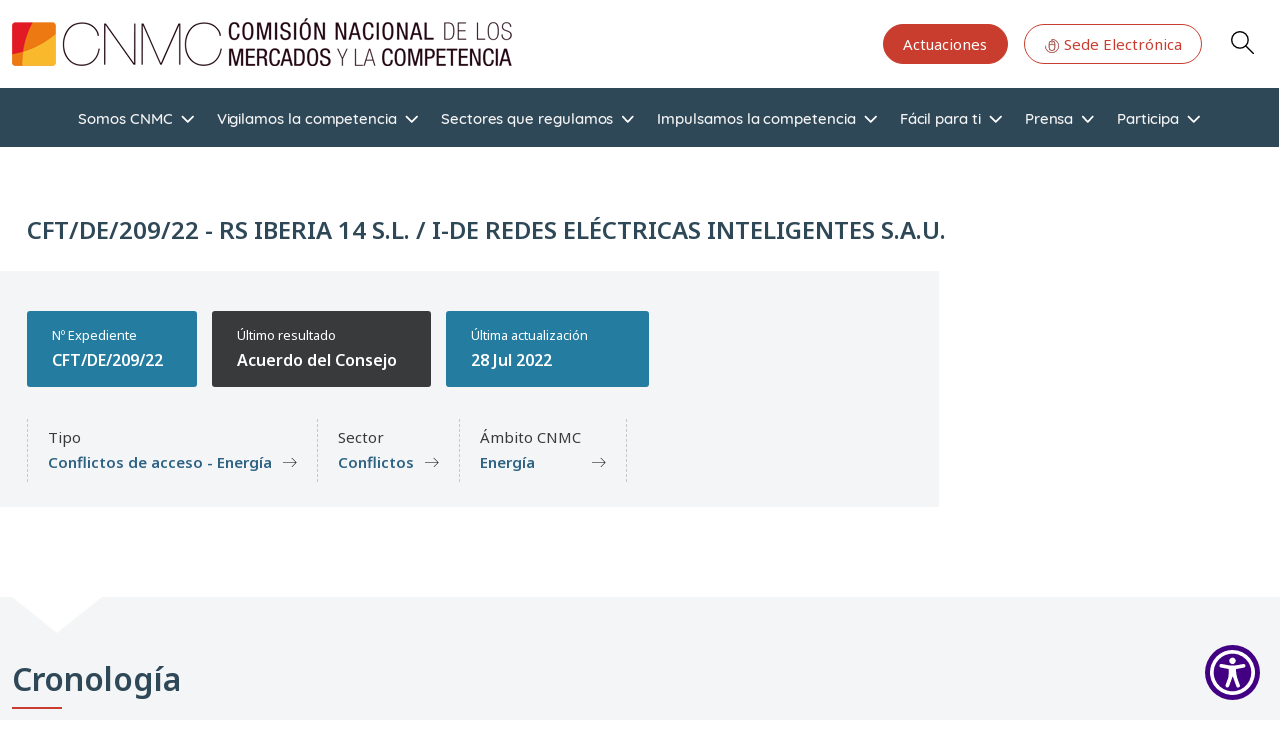

--- FILE ---
content_type: text/html; charset=UTF-8
request_url: https://www.cnmc.es/index.php/en/node/396408
body_size: 15814
content:
<!DOCTYPE html>
<html  lang="en" dir="ltr" prefix="og: https://ogp.me/ns#">
  <head>
    <meta charset="utf-8" />
<link rel="canonical" href="https://www.cnmc.es/index.php/expedientes/cftde20922" />
<meta property="og:url" content="https://www.cnmc.es/index.php/expedientes/cftde20922" />
<meta property="og:title" content="RS IBERIA 14 S.L. / I-DE REDES ELÉCTRICAS INTELIGENTES S.A.U." />
<meta name="Generator" content="Drupal 10 (https://www.drupal.org)" />
<meta name="MobileOptimized" content="width" />
<meta name="HandheldFriendly" content="true" />
<meta name="viewport" content="width=device-width, initial-scale=1, shrink-to-fit=no" />
<meta http-equiv="x-ua-compatible" content="ie=edge" />
<link rel="icon" href="/themes/custom/cnmc_barrio_bs/favicon.ico" type="image/vnd.microsoft.icon" />
<link rel="alternate" hreflang="es" href="https://www.cnmc.es/index.php/expedientes/cftde20922" />

    <title>CFT/DE/209/22 - RS IBERIA 14 S.L. / I-DE REDES ELÉCTRICAS INTELIGENTES S.A.U. | CNMC</title>
    <link rel="stylesheet" media="all" href="/core/assets/vendor/jquery.ui/themes/base/core.css?t8zmb1" />
<link rel="stylesheet" media="all" href="/core/assets/vendor/jquery.ui/themes/base/controlgroup.css?t8zmb1" />
<link rel="stylesheet" media="all" href="/core/assets/vendor/jquery.ui/themes/base/checkboxradio.css?t8zmb1" />
<link rel="stylesheet" media="all" href="/core/assets/vendor/jquery.ui/themes/base/resizable.css?t8zmb1" />
<link rel="stylesheet" media="all" href="/core/assets/vendor/jquery.ui/themes/base/button.css?t8zmb1" />
<link rel="stylesheet" media="all" href="/core/assets/vendor/jquery.ui/themes/base/dialog.css?t8zmb1" />
<link rel="stylesheet" media="all" href="/core/misc/components/progress.module.css?t8zmb1" />
<link rel="stylesheet" media="all" href="/core/misc/components/ajax-progress.module.css?t8zmb1" />
<link rel="stylesheet" media="all" href="/core/modules/system/css/components/align.module.css?t8zmb1" />
<link rel="stylesheet" media="all" href="/core/modules/system/css/components/fieldgroup.module.css?t8zmb1" />
<link rel="stylesheet" media="all" href="/core/modules/system/css/components/container-inline.module.css?t8zmb1" />
<link rel="stylesheet" media="all" href="/core/modules/system/css/components/clearfix.module.css?t8zmb1" />
<link rel="stylesheet" media="all" href="/core/modules/system/css/components/details.module.css?t8zmb1" />
<link rel="stylesheet" media="all" href="/core/modules/system/css/components/hidden.module.css?t8zmb1" />
<link rel="stylesheet" media="all" href="/core/modules/system/css/components/item-list.module.css?t8zmb1" />
<link rel="stylesheet" media="all" href="/core/modules/system/css/components/js.module.css?t8zmb1" />
<link rel="stylesheet" media="all" href="/core/modules/system/css/components/nowrap.module.css?t8zmb1" />
<link rel="stylesheet" media="all" href="/core/modules/system/css/components/position-container.module.css?t8zmb1" />
<link rel="stylesheet" media="all" href="/core/modules/system/css/components/reset-appearance.module.css?t8zmb1" />
<link rel="stylesheet" media="all" href="/core/modules/system/css/components/resize.module.css?t8zmb1" />
<link rel="stylesheet" media="all" href="/core/modules/system/css/components/system-status-counter.css?t8zmb1" />
<link rel="stylesheet" media="all" href="/core/modules/system/css/components/system-status-report-counters.css?t8zmb1" />
<link rel="stylesheet" media="all" href="/core/modules/system/css/components/system-status-report-general-info.css?t8zmb1" />
<link rel="stylesheet" media="all" href="/core/modules/system/css/components/tablesort.module.css?t8zmb1" />
<link rel="stylesheet" media="all" href="/libraries/cookiesjsr/dist/cookiesjsr.min.css?t8zmb1" />
<link rel="stylesheet" media="all" href="/core/modules/ckeditor5/css/ckeditor5.dialog.fix.css?t8zmb1" />
<link rel="stylesheet" media="all" href="/core/assets/vendor/jquery.ui/themes/base/theme.css?t8zmb1" />
<link rel="stylesheet" media="all" href="/modules/contrib/colorbox/styles/default/colorbox_style.css?t8zmb1" />
<link rel="stylesheet" media="all" href="/modules/contrib/we_megamenu/assets/includes/bootstrap/css/bootstrap.min.css?t8zmb1" />
<link rel="stylesheet" media="all" href="/modules/contrib/we_megamenu/assets/css/we_megamenu_backend.css?t8zmb1" />
<link rel="stylesheet" media="all" href="/themes/contrib/bootstrap_barrio/css/components/variables.css?t8zmb1" />
<link rel="stylesheet" media="all" href="/themes/contrib/bootstrap_barrio/css/components/user.css?t8zmb1" />
<link rel="stylesheet" media="all" href="/themes/contrib/bootstrap_barrio/css/components/progress.css?t8zmb1" />
<link rel="stylesheet" media="all" href="/themes/contrib/bootstrap_barrio/css/components/bootstrap-icons.css?t8zmb1" />
<link rel="stylesheet" media="all" href="//use.fontawesome.com/releases/v5.13.0/css/all.css" />
<link rel="stylesheet" media="all" href="/themes/contrib/bootstrap_barrio/css/components/affix.css?t8zmb1" />
<link rel="stylesheet" media="all" href="/themes/contrib/bootstrap_barrio/css/components/book.css?t8zmb1" />
<link rel="stylesheet" media="all" href="/themes/contrib/bootstrap_barrio/css/components/contextual.css?t8zmb1" />
<link rel="stylesheet" media="all" href="/themes/contrib/bootstrap_barrio/css/components/feed-icon.css?t8zmb1" />
<link rel="stylesheet" media="all" href="/themes/contrib/bootstrap_barrio/css/components/field.css?t8zmb1" />
<link rel="stylesheet" media="all" href="/themes/contrib/bootstrap_barrio/css/components/header.css?t8zmb1" />
<link rel="stylesheet" media="all" href="/themes/contrib/bootstrap_barrio/css/components/help.css?t8zmb1" />
<link rel="stylesheet" media="all" href="/themes/contrib/bootstrap_barrio/css/components/icons.css?t8zmb1" />
<link rel="stylesheet" media="all" href="/themes/contrib/bootstrap_barrio/css/components/image-button.css?t8zmb1" />
<link rel="stylesheet" media="all" href="/themes/contrib/bootstrap_barrio/css/components/item-list.css?t8zmb1" />
<link rel="stylesheet" media="all" href="/themes/contrib/bootstrap_barrio/css/components/list-group.css?t8zmb1" />
<link rel="stylesheet" media="all" href="/themes/contrib/bootstrap_barrio/css/components/media.css?t8zmb1" />
<link rel="stylesheet" media="all" href="/themes/contrib/bootstrap_barrio/css/components/page.css?t8zmb1" />
<link rel="stylesheet" media="all" href="/themes/contrib/bootstrap_barrio/css/components/search-form.css?t8zmb1" />
<link rel="stylesheet" media="all" href="/themes/contrib/bootstrap_barrio/css/components/shortcut.css?t8zmb1" />
<link rel="stylesheet" media="all" href="/themes/contrib/bootstrap_barrio/css/components/sidebar.css?t8zmb1" />
<link rel="stylesheet" media="all" href="/themes/contrib/bootstrap_barrio/css/components/site-footer.css?t8zmb1" />
<link rel="stylesheet" media="all" href="/themes/contrib/bootstrap_barrio/css/components/skip-link.css?t8zmb1" />
<link rel="stylesheet" media="all" href="/themes/contrib/bootstrap_barrio/css/components/table.css?t8zmb1" />
<link rel="stylesheet" media="all" href="/themes/contrib/bootstrap_barrio/css/components/tabledrag.css?t8zmb1" />
<link rel="stylesheet" media="all" href="/themes/contrib/bootstrap_barrio/css/components/tableselect.css?t8zmb1" />
<link rel="stylesheet" media="all" href="/themes/contrib/bootstrap_barrio/css/components/tablesort-indicator.css?t8zmb1" />
<link rel="stylesheet" media="all" href="/themes/contrib/bootstrap_barrio/css/components/ui.widget.css?t8zmb1" />
<link rel="stylesheet" media="all" href="/themes/contrib/bootstrap_barrio/css/components/tabs.css?t8zmb1" />
<link rel="stylesheet" media="all" href="/themes/contrib/bootstrap_barrio/css/components/toolbar.css?t8zmb1" />
<link rel="stylesheet" media="all" href="/themes/contrib/bootstrap_barrio/css/components/vertical-tabs.css?t8zmb1" />
<link rel="stylesheet" media="all" href="/themes/contrib/bootstrap_barrio/css/components/views.css?t8zmb1" />
<link rel="stylesheet" media="all" href="/themes/contrib/bootstrap_barrio/css/components/webform.css?t8zmb1" />
<link rel="stylesheet" media="all" href="/themes/contrib/bootstrap_barrio/css/components/ui-dialog.css?t8zmb1" />
<link rel="stylesheet" media="all" href="/themes/contrib/bootstrap_barrio/css/colors/messages/messages-white.css?t8zmb1" />
<link rel="stylesheet" media="all" href="/libraries/bootstrap/css/bootstrap.min.css?t8zmb1" />
<link rel="stylesheet" media="all" href="/themes/custom/cnmc_barrio_bs/css/styles.css?t8zmb1" />
<link rel="stylesheet" media="all" href="/themes/custom/cnmc_barrio_bs/css/no-sass.css?t8zmb1" />
<link rel="stylesheet" media="all" href="/themes/custom/cnmc_barrio_bs/css/buscador-facetado.css?t8zmb1" />
<link rel="stylesheet" media="all" href="/themes/custom/cnmc_barrio_bs/css/easychart.css?t8zmb1" />
<link rel="stylesheet" media="print" href="/themes/contrib/bootstrap_barrio/css/print.css?t8zmb1" />

    <script type="application/json" data-drupal-selector="drupal-settings-json">{"path":{"baseUrl":"\/index.php\/","pathPrefix":"en\/","currentPath":"node\/396408","currentPathIsAdmin":false,"isFront":false,"currentLanguage":"en"},"pluralDelimiter":"\u0003","suppressDeprecationErrors":true,"ajaxPageState":{"libraries":"[base64]","theme":"cnmc_barrio_bs","theme_token":null},"ajaxTrustedUrl":[],"colorbox":{"transition":"fade","speed":200,"opacity":0.85,"slideshow":true,"slideshowAuto":true,"slideshowSpeed":5500,"slideshowStart":"start slideshow","slideshowStop":"stop slideshow","current":"{current} de {total}","previous":"\u00ab Anterior","next":"Siguiente \u00bb","close":"Cerrar","overlayClose":true,"returnFocus":true,"maxWidth":"98%","maxHeight":"98%","initialWidth":"300","initialHeight":"250","fixed":true,"scrolling":true,"mobiledetect":true,"mobiledevicewidth":"480px"},"cookies":{"cookiesjsr":{"config":{"cookie":{"name":"cookiesjsr","expires":31536000000,"domain":"","sameSite":"Lax","secure":false},"library":{"libBasePath":"\/libraries\/cookiesjsr\/dist","libPath":"\/libraries\/cookiesjsr\/dist\/cookiesjsr.min.js","scrollLimit":1},"callback":{"method":"post","url":"\/en\/cookies\/consent\/callback.json","headers":[]},"interface":{"openSettingsHash":"#editCookieSettings","showDenyAll":true,"denyAllOnLayerClose":false,"settingsAsLink":false,"availableLangs":["es","en","ca","eu","gl","va"],"defaultLang":"es","groupConsent":true,"cookieDocs":true}},"services":{"functional":{"id":"functional","services":[{"key":"functional","type":"functional","name":"Required functional","info":{"value":"Fallback","format":"full_html"},"uri":"","needConsent":false}],"weight":1},"tracking":{"id":"tracking","services":[{"key":"analytics","type":"tracking","name":"Google Analytics","info":null,"uri":"","needConsent":true}],"weight":10},"preferencias_o_personalizacion":{"id":"preferencias_o_personalizacion","services":[{"key":"preferencias_y_personalizacion","type":"preferencias_o_personalizacion","name":"Preferencias y Personalizaci\u00f3n","info":null,"uri":"","needConsent":true}],"weight":8}},"translation":{"_core":{"default_config_hash":"X8VxTkyAAEb9q-EhYz30-BkJ9Ftv5-u1H7BXLXHQe1o"},"langcode":"es","bannerText":"En cumplimiento de lo dispuesto en la Ley 34\/2002 de servicios de la sociedad de la informaci\u00f3n y de comercio electr\u00f3nico (LSSI), junto con el Reglamento General de Protecci\u00f3n de Datos (RGPD) y la Ley Org\u00e1nica 3\/2018, de Protecci\u00f3n de Datos (nueva LOPD), le informamos de que este sitio web utiliza cookies o tecnolog\u00edas similares que almacenan y recuperan informaci\u00f3n cuando usted navega. En general, estas tecnolog\u00edas pueden servir para finalidades muy diversas, como, por ejemplo, reconocerle como usuario, obtener informaci\u00f3n sobre sus h\u00e1bitos de navegaci\u00f3n, o personalizar la forma en que se muestra el contenido, para lo que recabamos su consentimiento.","privacyPolicy":"","privacyUri":"","imprint":"","imprintUri":"","cookieDocs":"Pol\u00edtica de cookies ","cookieDocsUri":"\/en\/node\/411406","officialWebsite":"Ver sitio oficial","denyAll":"Denegar todo","alwaysActive":"Siempre activo","settings":"Configurar cookies","acceptAll":"Aceptar todo","requiredCookies":"Cookies Requerido","cookieSettings":"Configurar cookies","close":"Cerrar","readMore":"Leer m\u00e1s","allowed":"permitido","denied":"rechazado","settingsAllServices":"Configuraci\u00f3n de los servicios","saveSettings":"Guardar","default_langcode":"en","disclaimerText":"All cookie information is subject to change by the service providers. We update this information regularly.","disclaimerTextPosition":"above","processorDetailsLabel":"Processor Company Details","processorLabel":"Company","processorWebsiteUrlLabel":"Company Website","processorPrivacyPolicyUrlLabel":"Company Privacy Policy","processorCookiePolicyUrlLabel":"Company Cookie Policy","processorContactLabel":"Data Protection Contact Details","placeholderAcceptAllText":"Accept All Cookies","functional":{"title":"Functional","details":"Son aquellas que permiten al usuario la navegaci\u00f3n a trav\u00e9s de nuestra p\u00e1gina web y la utilizaci\u00f3n de las diferentes opciones o servicios que en ella existen, incluyendo aquellas utilizadas para permitir la gesti\u00f3n y operativa de la p\u00e1gina web y habilitar sus funciones y servicios, como, por ejemplo, controlar el tr\u00e1fico y la comunicaci\u00f3n de datos, identificar la sesi\u00f3n, acceder a partes de acceso restringido, etc. Son de uso imprescindible y no es posible desactivarlas"},"tracking":{"title":"An\u00e1lisis","details":"Son aquellas que, tratadas por nosotros o por terceros, nos permiten cuantificar el n\u00famero de usuarios y as\u00ed realizar la medici\u00f3n y an\u00e1lisis estad\u00edstico de la utilizaci\u00f3n que hacen los usuarios de nuestra web. Para ello se analiza su navegaci\u00f3n en nuestra p\u00e1gina web con el fin de mejorar la informaci\u00f3n y servicio que le ofrecemos."},"preferencias_o_personalizacion":{"title":"Preferencias o Personalizaci\u00f3n","details":"Son aquellas que permiten recordar informaci\u00f3n para que usted acceda al servicio con determinadas caracter\u00edsticas que pueden diferenciar su experiencia de la de otros usuarios, como, por ejemplo, el idioma, el n\u00famero de resultados a mostrar cuando realiza una b\u00fasqueda, el aspecto o contenido del servicio en funci\u00f3n del tipo de navegador que usted utiliza o de la de la regi\u00f3n desde la que accede al servicio, etc."}}},"cookiesTexts":{"_core":{"default_config_hash":"X8VxTkyAAEb9q-EhYz30-BkJ9Ftv5-u1H7BXLXHQe1o"},"langcode":"es","bannerText":"En cumplimiento de lo dispuesto en la Ley 34\/2002 de servicios de la sociedad de la informaci\u00f3n y de comercio electr\u00f3nico (LSSI), junto con el Reglamento General de Protecci\u00f3n de Datos (RGPD) y la Ley Org\u00e1nica 3\/2018, de Protecci\u00f3n de Datos (nueva LOPD), le informamos de que este sitio web utiliza cookies o tecnolog\u00edas similares que almacenan y recuperan informaci\u00f3n cuando usted navega. En general, estas tecnolog\u00edas pueden servir para finalidades muy diversas, como, por ejemplo, reconocerle como usuario, obtener informaci\u00f3n sobre sus h\u00e1bitos de navegaci\u00f3n, o personalizar la forma en que se muestra el contenido, para lo que recabamos su consentimiento.","privacyPolicy":"","privacyUri":"","imprint":"","imprintUri":"","cookieDocs":"Pol\u00edtica de cookies ","cookieDocsUri":"\/node\/411406","officialWebsite":"Ver sitio oficial","denyAll":"Denegar todo","alwaysActive":"Siempre activo","settings":"Configurar cookies","acceptAll":"Aceptar todo","requiredCookies":"Cookies Requerido","cookieSettings":"Configurar cookies","close":"Cerrar","readMore":"Leer m\u00e1s","allowed":"permitido","denied":"rechazado","settingsAllServices":"Configuraci\u00f3n de los servicios","saveSettings":"Guardar","default_langcode":"en","disclaimerText":"All cookie information is subject to change by the service providers. We update this information regularly.","disclaimerTextPosition":"above","processorDetailsLabel":"Processor Company Details","processorLabel":"Company","processorWebsiteUrlLabel":"Company Website","processorPrivacyPolicyUrlLabel":"Company Privacy Policy","processorCookiePolicyUrlLabel":"Company Cookie Policy","processorContactLabel":"Data Protection Contact Details","placeholderAcceptAllText":"Accept All Cookies"},"services":{"analytics":{"uuid":"ed14e60f-efbb-4f75-aa6a-24f054b35fd4","langcode":"es","status":true,"dependencies":{"enforced":{"module":["cookies_ga"]}},"_core":{"default_config_hash":"Fdu-IybhD4riPFpw-uG0NSNbnPUdNfZSb1Jv-Q5FJok"},"id":"analytics","label":"Google Analytics","group":"tracking","info":null,"consentRequired":true,"purpose":"","processor":"","processorContact":"","processorUrl":"","processorPrivacyPolicyUrl":"","processorCookiePolicyUrl":"","placeholderMainText":"This content is blocked because google analytics cookies have not been accepted.","placeholderAcceptText":"Only accept google analytics cookies"},"functional":{"uuid":"db81bf4b-c1d2-4db3-933d-ca2ebf9cde74","langcode":"es","status":true,"dependencies":[],"id":"functional","label":"Required functional","group":"functional","info":{"value":"Fallback","format":"full_html"},"consentRequired":false,"purpose":"","processor":"","processorContact":"","processorUrl":"","processorPrivacyPolicyUrl":"","processorCookiePolicyUrl":"","placeholderMainText":"This content is blocked because required functional cookies have not been accepted.","placeholderAcceptText":"Only accept required functional cookies"},"preferencias_y_personalizacion":{"uuid":"e7b1bd99-3243-4f2e-9339-ee578b19b8ed","langcode":"es","status":true,"dependencies":[],"id":"preferencias_y_personalizacion","label":"Preferencias y Personalizaci\u00f3n","group":"preferencias_o_personalizacion","info":null,"consentRequired":true,"purpose":"","processor":"","processorContact":"","processorUrl":"","processorPrivacyPolicyUrl":"","processorCookiePolicyUrl":"","placeholderMainText":"This content is blocked because preferencias y personalizaci\u00f3n cookies have not been accepted.","placeholderAcceptText":"Only accept preferencias y personalizaci\u00f3n cookies"}},"groups":{"analisis":{"uuid":"6a101ea3-1d1e-4afa-9fb3-ded8fe883c3e","langcode":"es","status":true,"dependencies":[],"id":"analisis","label":"An\u00e1lisis","weight":3,"title":"An\u00e1lisis","details":"Son aquellas que, tratadas por nosotros o por terceros, nos permiten cuantificar el n\u00famero de usuarios y as\u00ed realizar la medici\u00f3n y an\u00e1lisis estad\u00edstico de la utilizaci\u00f3n que hacen los usuarios de nuestra web. Para ello se analiza su navegaci\u00f3n en nuestra p\u00e1gina web con el fin de mejorar la informaci\u00f3n y servicio que le ofrecemos."},"functional":{"uuid":"a53cc5ed-31d8-49ef-9c77-220183b9769f","langcode":"es","status":true,"dependencies":[],"id":"functional","label":"Functional","weight":1,"title":"Functional","details":"Son aquellas que permiten al usuario la navegaci\u00f3n a trav\u00e9s de nuestra p\u00e1gina web y la utilizaci\u00f3n de las diferentes opciones o servicios que en ella existen, incluyendo aquellas utilizadas para permitir la gesti\u00f3n y operativa de la p\u00e1gina web y habilitar sus funciones y servicios, como, por ejemplo, controlar el tr\u00e1fico y la comunicaci\u00f3n de datos, identificar la sesi\u00f3n, acceder a partes de acceso restringido, etc. Son de uso imprescindible y no es posible desactivarlas"},"performance":{"uuid":"dc40f4d4-691e-4dc1-98dc-2015f6fea010","langcode":"es","status":true,"dependencies":[],"_core":{"default_config_hash":"Jv3uIJviBj7D282Qu1ZpEQwuOEb3lCcDvx-XVHeOJpw"},"id":"performance","label":"Performance","weight":30,"title":"Performance Cookies","details":"Performance cookies collect aggregated information about how our website is used. The purpose of this is to improve its attractiveness, content and functionality. These cookies help us to determine whether, how often and for how long particular sub-pages of our website are accessed and which content users are particularly interested in. Search terms, country, region and (where applicable) the city from which the website is accessed are also recorded, as is the proportion of mobile devices that are used to access the website. We use this information to compile statistical reports that help us tailor the content of our website to your needs and optimize our offer."},"preferencias_o_personalizacion":{"uuid":"3c70f9f9-2b71-4249-8603-76291781c8d5","langcode":"es","status":true,"dependencies":[],"id":"preferencias_o_personalizacion","label":"Preferencias o Personalizaci\u00f3n","weight":8,"title":"Preferencias o Personalizaci\u00f3n","details":"Son aquellas que permiten recordar informaci\u00f3n para que usted acceda al servicio con determinadas caracter\u00edsticas que pueden diferenciar su experiencia de la de otros usuarios, como, por ejemplo, el idioma, el n\u00famero de resultados a mostrar cuando realiza una b\u00fasqueda, el aspecto o contenido del servicio en funci\u00f3n del tipo de navegador que usted utiliza o de la de la regi\u00f3n desde la que accede al servicio, etc."},"social":{"uuid":"a9a33e95-f6ce-4bcb-b87a-4b5aa51670c8","langcode":"es","status":true,"dependencies":[],"_core":{"default_config_hash":"vog2tbqqQHjVkue0anA0RwlzvOTPNTvP7_JjJxRMVAQ"},"id":"social","label":"Social Plugins","weight":20,"title":"Social Plugins","details":"Comments managers facilitate the filing of comments and fight against spam."},"tracking":{"uuid":"ba66b3e6-8ebb-4249-bf91-18f99f131862","langcode":"es","status":true,"dependencies":[],"_core":{"default_config_hash":"_gYDe3qoEc6L5uYR6zhu5V-3ARLlyis9gl1diq7Tnf4"},"id":"tracking","label":"Tracking","weight":10,"title":"An\u00e1lisis","details":"Son aquellas que, tratadas por nosotros o por terceros, nos permiten cuantificar el n\u00famero de usuarios y as\u00ed realizar la medici\u00f3n y an\u00e1lisis estad\u00edstico de la utilizaci\u00f3n que hacen los usuarios de nuestra web. Para ello se analiza su navegaci\u00f3n en nuestra p\u00e1gina web con el fin de mejorar la informaci\u00f3n y servicio que le ofrecemos."},"video":{"uuid":"df9bec17-4be4-43d3-a587-214bc6f05171","langcode":"es","status":true,"dependencies":[],"_core":{"default_config_hash":"w1WnCmP2Xfgx24xbx5u9T27XLF_ZFw5R0MlO-eDDPpQ"},"id":"video","label":"Videos","weight":40,"title":"Video","details":"Video sharing services help to add rich media on the site and increase its visibility."}}},"user":{"uid":0,"permissionsHash":"da6bcc111679d988c821b452c1c7b1bf54242b323f344d09bbce7124f627e205"}}</script>
<script src="/sites/default/files/languages/en_1q_Q4YMvbl7tKKAPGS89JFhnWBTBpu0X-_9IO0CgTFQ.js?t8zmb1"></script>
<script src="/core/misc/drupalSettingsLoader.js?v=10.6.1"></script>
<script src="/core/misc/drupal.js?v=10.6.1"></script>
<script src="/core/misc/drupal.init.js?v=10.6.1"></script>
<script src="/core/misc/debounce.js?v=10.6.1"></script>
<script src="/core/misc/announce.js?v=10.6.1"></script>
<script src="/core/misc/message.js?v=10.6.1"></script>
<script src="/themes/contrib/bootstrap_barrio/js/messages.js?t8zmb1"></script>
<script src="/modules/contrib/cookies/js/cookiesjsr.conf.js?v=10.6.1" defer></script>
<script src="/libraries/cookiesjsr/dist/cookiesjsr-preloader.min.js?v=10.6.1" defer></script>

  </head>
  <body class="layout-no-sidebars page-node-396408 path-node page-node-type-expediente">
  <!-- Google tag (gtag.js) -->
  <script async src="https://www.googletagmanager.com/gtag/js?id=G-GJ0T3SEQ50"></script>
  <script>
    window.dataLayer = window.dataLayer || [];
    function gtag(){dataLayer.push(arguments);}
    gtag('js', new Date());

    gtag('config', 'G-GJ0T3SEQ50');
  </script>
<a href="#main-content" class="visually-hidden focusable skip-link">
      Skip to main content
    </a>
    
      <div class="dialog-off-canvas-main-canvas" data-off-canvas-main-canvas>
    <div id="page-wrapper">
  <div id="page">
    <header id="header" class="header sticky-top bg-white" role="banner" aria-label="Site header">
      <nav class="navbar navbar-dark flex-nowrap flex-md-wrap py-3 mb-0 border-0 z-10 bg-white" id="navbar-top">
      <div class="container-xxl">
        
    
  <nav aria-label="Navegación principal">
    <a href="/" class="p-0 m-0 big-logo">
      <img src="/sites/default/files/CNMC_Logotipo.png" alt="Home" class="logo-clip">
    </a>
  </nav>

    

        
	<section class="secondary-menu navbar p-0 mb-0 rounded-pill flex-nowrap">
		<nav
	role="navigation" aria-labelledby="block-actuaciones-menu"  id="block-actuaciones" class="d-lg-block menu--actuaciones">
						
	
				
							<ul class="clearfix nav">
																	<li class="ms-3">
												<a href="/index.php/en/node/408184" class="btn   btn-primary--inverted "
						>
														Actuaciones
						</a>
											</li>
														<li class="ms-3">
												<a href="https://sede.cnmc.gob.es/" class="btn    btn-primary"
						target="_blank">
															<svg id="icon-at" xmlns="http://www.w3.org/2000/svg" xmlns:xlink="http://www.w3.org/1999/xlink" width="16" height="16" viewbox="0 0 32 32" style="fill: currentColor">
									<defs>
										<clipPath id="clip-path">
											<rect id="Rectángulo_338" data-name="Rectángulo 338" width="28" height="28" fill="currenColor" stroke="currentColor" stroke-width="0.3"/>
										</clipPath>
									</defs>
									<rect id="Rectángulo_335" data-name="Rectángulo 335" width="32" height="32" fill="none"/>
									<g id="Grupo_26478" data-name="Grupo 26478" transform="translate(2 2)" clip-path="url(#clip-path)">
										<path id="Trazado_18724" data-name="Trazado 18724" d="M51.213,23.6a.577.577,0,0,0-.577.577v1.6a.577.577,0,1,0,1.154,0v-1.6a.577.577,0,0,0-.577-.577" transform="translate(-37.213 -17.261)" stroke="#000" stroke-width="0.3"/>
										<path id="Trazado_18725" data-name="Trazado 18725" d="M13.846,0a.577.577,0,0,0-.577.577V3.457a5.771,5.771,0,0,0-5.7,5.763V17.5a5.773,5.773,0,0,0,5.766,5.766h1.023A5.773,5.773,0,0,0,20.124,17.5V9.22a5.771,5.771,0,0,0-5.7-5.763V1.168A12.693,12.693,0,1,1,1.154,13.847a.577.577,0,1,0-1.154,0A13.846,13.846,0,1,0,13.846,0m.512,22.109H13.335A4.618,4.618,0,0,1,8.723,17.5V11.87H18.97V17.5a4.617,4.617,0,0,1-4.612,4.612M18.97,9.22v1.5H8.723V9.22a4.618,4.618,0,0,1,4.613-4.612h1.023A4.617,4.617,0,0,1,18.97,9.22" transform="translate(0.154 0.153)" stroke="#000" stroke-width="0.3"/>
									</g>
								</svg>
														Sede Electrónica
						</a>
											</li>
				

			</ul>
			



	</nav>

<div id="block-cnmc-barrio-bs-searchbutton" class="block-content-basic block block-block-content block-block-contente5199080-79fa-46a8-a031-78fdf2877d8a">
  
    
      <div class="content">
      
            <div class="clearfix text-formatted field field--name-body field--type-text-with-summary field--label-hidden field__item"><p><a class="button js-form-submit form-submit btn-default btn glyphicon glyphicon-search btn-primary btn-primary--inverted" href="/buscador" aria-label="Search" id="edit-submit" data-drupal-selector="edit-submit" name="op" role="Search" type="submit" value="Search">Search</a></p></div>
      
    </div>
  </div>

		<a class="main-menu-toogle d-block js-btn-main-menu p-1 m-0 bg-white d-block d-lg-none">
      <span class="icon-bar"></span>
			<span class="icon-bar"></span>
			<span class="icon-bar"></span>
			<span class="icon-bar"></span>
		</a>
	</section>

              </div>
    </nav>
          <nav class="navbar navbar-dark navbar-expand-sm" id="navbar-main">
          <div id="block-cnmc-barrio-bs-bloquebuscadorfacetado-front" class="block-content-basic block block-block-content block-block-content006b7fa5-8fb4-4648-a980-cc04c4cb3f65">
  
    
      <div class="content">
      
            <div class="clearfix text-formatted field field--name-body field--type-text-with-summary field--label-hidden field__item"><div class="bg-gray-100 border-t border-b border-gray-200 p-6"><div class="container-xxl max-w-6xl mx-auto"><div class="search-form-container"><form class="flex flex-col sm:flex-row space-y-4 sm:space-y-0 sm:space-x-4 items-center" action="/buscador" method="get"><div class="search-input-wrapper flex-grow w-full sm:w-auto"><label class="sr-only" for="search-input">Introduzca su búsqueda</label> <input class="w-full p-3 h-full border border-gray-300 rounded-lg shadow-sm focus:ring-yellow-500 focus:border-yellow-500 transition duration-150" type="text" id="search-input" name="cadena" value placeholder="Introduzca su búsqueda"></div><div class="search-buttons flex space-x-2 flex-shrink-0 items-center w-full sm:w-auto justify-end"><button class="submit-button flex-shrink-0 h-full bg-yellow-500 text-white font-semibold rounded-lg shadow-md hover:bg-yellow-600 focus:outline-none focus:ring-4 focus:ring-yellow-500/50 transition duration-150 whitespace-nowrap" type="submit" value="Aplicar">
                                                                                                                                                                                                                                                                                                                                                                                                                                                                                                                                                                Buscar
                                                                                                                                                                                                                                                                                                                                                                                                                                                                                                                                                            </button> <a class="btn btn-primary" href="/buscador" id="advanced-search-toggle" role="button">Buscador avanzado&nbsp;</a></div></form><div class="contextual-region block-content-basic block block-block-content" id="block-cnmc-barrio-bs-searchbutton-2"><div class="content"><div class="clearfix text-formatted field field--name-body field--type-text-with-summary field--label-hidden field__item"><p><a class="loading-spinner button js-form-submit form-submit btn-default glyphicon btn-primary--inverted" href="/buscador" aria-label="Search" id="edit-submit2" data-drupal-selector="edit-submit2" name="op2" role="Search2" type="submit2" value="Search2" data-once="drupal-ajax cnmcSearchToggle">●</a></p></div></div></div></div></div></div></div>
      
    </div>
  </div>


      </nav>
        <div class="main-menu d-flex justify-content-lg-around bg-primary show justify-content-center align-items-center py-2 py-lg-0 z-0">
      
    
	<div class="language-switcher-language-url d-lg-none">


		

  <div class="dropdown">
    <a class="dropdown-toggle btn-link d-flex" href="#" role="button" data-bs-toggle="dropdown" aria-expanded="false">
      EN
      <svg id="icon-arrow-down-line" xmlns="http://www.w3.org/2000/svg" width="20" fill="currentColor" class="icon-open" viewbox="0 0 960 560">
        <path d="m480 344.18-211.13-212.29c-15.756-15.859-41.3-15.859-57.054 0-15.754 15.857-15.754 41.57 0 57.431l237.63 238.94c8.395 8.451 19.562 12.254 30.553 11.698 10.993 0.556 22.159-3.247 30.555-11.698l237.63-238.94c15.756-15.86 15.756-41.571 0-57.431s-41.299-15.859-57.051 0l-211.14 212.29z"/>
      </svg>
      <svg id="icon-close-small" xmlns="http://www.w3.org/2000/svg" width="20" fill="currentColor" class="icon-close" viewbox="0 0 16 16">
        <path d="M4.646 4.646a.5.5 0 0 1 .708 0L8 7.293l2.646-2.647a.5.5 0 0 1 .708.708L8.707 8l2.647 2.646a.5.5 0 0 1-.708.708L8 8.707l-2.646 2.647a.5.5 0 0 1-.708-.708L7.293 8 4.646 5.354a.5.5 0 0 1 0-.708z"/>
      </svg>
    </a>
    <ul class="dropdown-menu m-0 border-0 rounded-0 p-0 w-100"><li hreflang="es" data-drupal-link-system-path="node/396408" class="es nav-link"><a href="/index.php/expedientes/cftde20922" class="language-link" id="ES" hreflang="es" data-drupal-link-system-path="node/396408">ES</a></li><li hreflang="en" data-drupal-link-system-path="node/396408" class="en nav-link is-active" aria-current="page"><a href="/index.php/en/node/396408" class="language-link is-active" id="EN" hreflang="en" data-drupal-link-system-path="node/396408" aria-current="page">EN</a></li><li hreflang="ca" data-drupal-link-system-path="node/396408" class="ca nav-link"><a href="/index.php/ca/node/396408" class="language-link" id="CA" hreflang="ca" data-drupal-link-system-path="node/396408">CA</a></li><li hreflang="eu" data-drupal-link-system-path="node/396408" class="eu nav-link"><a href="/index.php/eu/node/396408" class="language-link" id="EU" hreflang="eu" data-drupal-link-system-path="node/396408">EU</a></li><li hreflang="gl" data-drupal-link-system-path="node/396408" class="gl nav-link"><a href="/index.php/gl/node/396408" class="language-link" id="GL" hreflang="gl" data-drupal-link-system-path="node/396408">GL</a></li><li hreflang="va" data-drupal-link-system-path="node/396408" class="va nav-link"><a href="/index.php/va/node/396408" class="language-link" id="Valencian" hreflang="va" data-drupal-link-system-path="node/396408">Valencian</a></li></ul>
  </div>



	</div>



	<div class="region-we-mega-menu">
		<nav  class="nw-main navbar navbar-default navbar-we-mega-menu mobile-collapse hover-action" data-menu-name="nw-main" data-block-theme="cnmc_barrio_bs" data-style="Default" data-animation="None" data-delay="" data-duration="" data-autoarrow="" data-alwayshowsubmenu="" data-action="hover" data-mobile-collapse="0">
	  <div class="container-fluid">
	    <ul  class="we-mega-menu-ul nav nav-tabs">
  <li  class="we-mega-menu-li dropdown-menu" data-level="0" data-element-type="we-mega-menu-li" description="" data-id="44676d67-4a29-44b8-92b8-4062d4527594" data-submenu="1" data-hide-sub-when-collapse="" data-group="0" data-class="" data-icon="" data-caption="" data-alignsub="" data-target="">
      <a href='#' data-drupal-link-system-path="<front>" class="we-megamenu-nolink">
      Somos CNMC</a>
    <div  class="we-mega-menu-submenu" data-element-type="we-mega-menu-submenu" data-submenu-width="" data-class="" style="width: px">
  <div class="we-mega-menu-submenu-inner">
    <div  class="we-mega-menu-row" data-element-type="we-mega-menu-row" data-custom-row="1">
  <div  class="we-mega-menu-col span12" data-element-type="we-mega-menu-col" data-width="12" data-block="somoscnmcsubmenublock" data-blocktitle="0" data-hidewhencollapse="" data-class="">
    <div class="type-of-block"><div class="block-inner"><div id="block-somoscnmcsubmenublock" class="block-content-basic block block-block-content block-block-content55ec8965-4486-4fe5-9298-879289352349">
  
    
      <div class="content">
      
            <div class="clearfix text-formatted field field--name-body field--type-text-with-summary field--label-hidden field__item"><div class="submenu-block-wrapper submenu-block-cnmc-wrapper"><div class="col-md-3"><div class="submenu-wrapper-block1 submenu-wrapper-block1-cnmc"><div class="submenu-wrapper-block1-top"><h2>Somos CNMC</h2><p>La CNMC promueve y defiende el buen funcionamiento de todos los mercados en interés de los consumidores y de las empresas.</p></div><div class="submenu-wrapper-block1-bottom"><div class="submenu-wrapper-block1-bottom-inner"><div class="submenu-wrapper-block1-bottom-element"><div class="d-block megamenuh3custom"><a href="/siempre-al-dia/agenda">Agenda CNMC</a></div><p><a href="/siempre-al-dia/agenda"><img alt="flecha" src="/themes/custom/cnmc_barrio_bs/img/icon-forward.svg"></a></p></div><div class="submenu-wrapper-block1-bottom-element"><div class="d-block megamenuh3custom"><a href="/somos-cnmc/sobre-nosotros/trabaja-con-nosotros">Consulta las ofertas de empleo</a></div><p><a href="/somos-cnmc/sobre-nosotros/trabaja-con-nosotros"><img alt="flecha" src="/themes/custom/cnmc_barrio_bs/img/icon-forward.svg"></a></p></div><div class="submenu-wrapper-block1-bottom-element"><div class="d-block megamenuh3custom"><a href="/somos-cnmc/sobre-nosotros/formacion">Fórmate con nosotros</a></div><p><img alt="flecha" src="/themes/custom/cnmc_barrio_bs/img/icon-forward.svg"></p></div></div></div></div></div><div class="col-md-3"><div class="submenu-wrapper-block2 submenu-wrapper-block2-cnmc"><div class="d-block megamenuh3custom">Sobre nosotros</div><p><a href="/somos-cnmc/sobre-nosotros/que-es-la-cnmc">¿Qué hacemos?</a></p><p><a href="/somos-cnmc/sobre-nosotros/organigrama">Organigrama</a></p><p><a href="/somos-cnmc/sobre-nosotros/trabaja-con-nosotros">Trabaja con nosotros</a></p><p><a href="/somos-cnmc/sobre-nosotros/formacion">Formación</a></p><p><a href="/somos-cnmc/sobre-nosotros/plan-estrategico-y-de-actuacion">Plan estratégico y de actuación</a></p><p><a href="/somos-cnmc/sobre-nosotros/normativa">Normativa</a></p><p><a href="/somos-cnmc/sobre-nosotros/colaboracion-nacional">Colaboración nacional</a></p><p><a href="/somos-cnmc/sobre-nosotros/memorias">Memorias</a></p><p><a href="/somos-cnmc/sobre-nosotros/politica-ambiental">Política ambiental</a></p><p><a href="/somos-cnmc/sobre-nosotros/actividad-internacional">Actividad internacional</a></p></div></div><div class="col-md-3"><div class="submenu-wrapper-block2 submenu-wrapper-block3-cnmc"><div class="d-block megamenuh3custom">Transparencia</div><p><a href="/somos-cnmc/transparencia/informacion-institucional-organizativa-y-de-planificacion">Información institucional, organizativa y de planificación</a></p><p><a href="/somos-cnmc/transparencia/informacion-con-repercusion-economica-o-presupuestaria">Información económica y presupuestaria</a></p><p><a href="/somos-cnmc/transparencia/actividad-de-la-cnmc">Actividad de la CNMC</a></p><p><a href="/somos-cnmc/transparencia/derecho-informacion-publica">Acceso a la información pública</a></p><p><a href="https://rgi.cnmc.es/" target="_blank">Registro de Grupos de Interés</a></p><p><a href="/somos-cnmc/transparencia/actuaciones">Actuaciones de la CNMC</a></p><p><a href="/somos-cnmc/transparencia/altos-cargos-personal-directivo-cnmc-nw">Altos cargos y personal directivo</a></p><p><a href="/somos-cnmc/transparencia/proteccion-de-datos">Protección de datos</a></p></div></div><div class="col-md-3"><div class="submenu-wrapper-block3 submenu-wrapper-block4-cnmc"><div class="d-block megamenuh3custom">Actividad internacional</div><p><br><img alt data-entity-type="file" data-entity-uuid="8429de2a-e8b3-436d-b8d2-84c4f99d6d62" height="278" src="/sites/default/files/editor_contenidos/Imagenes/51%20Somos%20CNMC%20-%20Menu%20-%20Actividad%20internacional.jpg" width="268" loading="lazy"> <a class="btn btn-primary" style="font-size:0.85rem!important;" href="/somos-cnmc/sobre-nosotros/actividad-internacional">Consulta nuestra agenda internacional</a></p></div></div></div></div>
      
    </div>
  </div>
</div></div>

</div>

</div>

  </div>
</div>
</li><li  class="we-mega-menu-li dropdown-menu" data-level="0" data-element-type="we-mega-menu-li" description="" data-id="f3225a44-fd75-434d-9208-2c6acc341598" data-submenu="1" data-hide-sub-when-collapse="" data-group="0" data-class="" data-icon="" data-caption="" data-alignsub="" data-target="">
      <a href='#' data-drupal-link-system-path="<front>" class="we-megamenu-nolink">
      Vigilamos la competencia</a>
    <div  class="we-mega-menu-submenu" data-element-type="we-mega-menu-submenu" data-submenu-width="" data-class="" style="width: px">
  <div class="we-mega-menu-submenu-inner">
    <div  class="we-mega-menu-row" data-element-type="we-mega-menu-row" data-custom-row="1">
  <div  class="we-mega-menu-col span12" data-element-type="we-mega-menu-col" data-width="12" data-block="vigilamoslacompetenciasubmenublock" data-blocktitle="0" data-hidewhencollapse="" data-class="">
    <div class="type-of-block"><div class="block-inner"><div id="block-vigilamoslacompetenciasubmenublock" class="block-content-basic block block-block-content block-block-content2d0487cc-566f-4bfb-8588-b018016d1c62">
  
    
      <div class="content">
      
            <div class="clearfix text-formatted field field--name-body field--type-text-with-summary field--label-hidden field__item"><div class="submenu-block-wrapper submenu-block-vigilamos-competencia-wrapper"><div class="col-md-4"><div class="submenu-wrapper-block1"><div class="submenu-wrapper-block1-top"><h2>Vigilamos la competencia</h2><p>Observamos y analizamos la actividad del mercado para detectar y prevenir prácticas anticompetitivas que puedan dañar la competencia y afectar a los consumidores.</p></div><div class="submenu-wrapper-block1-bottom"><div class="submenu-wrapper-block1-bottom-inner"><div class="submenu-wrapper-block1-bottom-element"><div class="d-block megamenuh3custom"><a href="https://edi.cnmc.es/buzones-anonimos/sica" target="_blank">Colaboración ciudadana anónima</a></div><p><a href="https://edi.cnmc.es/buzones-anonimos/sica" target="blank">Informar anonimamente sobre<img alt="Icono flecha" src="/themes/custom/cnmc_barrio_bs/img/icon-forward.svg">infracciones de competencia</a></p></div><div class="submenu-wrapper-block1-bottom-element"><div class="d-block megamenuh3custom"><a href="https://sede.cnmc.gob.es/tramites/competencia/denuncia-de-conducta-prohibida" target="blank">Denuncia</a></div><p><a href="https://sede.cnmc.gob.es/tramites/competencia/denuncia-de-conducta-prohibida" target="blank">Presentar denuncia formal sobre<img alt="Icono flecha" src="/themes/custom/cnmc_barrio_bs/img/icon-forward.svg">infracciones de competencia</a></p></div><div class="submenu-wrapper-block1-bottom-element"><div class="d-block megamenuh3custom"><a href="https://sede.cnmc.gob.es/tramites/competencia/remision-de-indicios-de-posibles-conductas-anticompetitivas-en-procedimientos" target="_blank">Órganos de contratación</a></div></div></div></div></div></div><div class="col-md-4"><div class="submenu-wrapper-block2"><div class="d-block megamenuh3custom">Secciones</div><p><a href="/vigilamos-la-competencia/lucha-contra-los-carteles">Lucha contra los cárteles</a></p><p><a href="/vigilamos-la-competencia/abuso-de-posicion-dominante">Abuso de posición dominante</a></p><p><a href="/vigilamos-la-competencia/actos-desleales">Falseamiento por actos desleales</a></p><p><a href="/vigilamos-la-competencia/fusiones-y-adquisiciones">Fusiones y adquisiciones</a></p><p><a href="/vigilamos-la-competencia/vigilancias-de-resoluciones-y-acuerdos">Vigilancias de resoluciones y acuerdos</a></p><p><a href="/vigilamos-la-competencia/compliance(cumplimiento-normativo-en-empresas)">Cumplimiento normativo en empresas (Compliance)</a></p><p><a href="/vigilamos-la-competencia/unidad-de-inteligencia-economica">Unidad de Inteligencia Económica</a></p></div></div><div class="col-md-4"><div class="submenu-wrapper-block3"><div class="d-block megamenuh3custom">Programa de clemencia</div><p><strong>Colabora con la detección de cárteles</strong> o avanzar en la investigación de los ya detectados</p><p><img alt data-entity-type="file" data-entity-uuid="eab18abf-c619-4ee8-8e0c-2a221b887340" height="323" src="/sites/default/files/editor_contenidos/Imagenes/10%20Vigilamos%20la%20competencia%20-%20Menu%20-%20Programa%20de%20Clemencia.jpg" width="312" loading="lazy"><a class="btn btn-primary" href="/vigilamos-la-competencia/lucha-contra-los-carteles/programa-de-clemencia">Ver beneficios y forma de informar</a></p></div></div></div></div>
      
    </div>
  </div>
</div></div>

</div>

</div>

  </div>
</div>
</li><li  class="we-mega-menu-li dropdown-menu" data-level="0" data-element-type="we-mega-menu-li" description="" data-id="cd065eb0-ee7c-4c07-bece-55b56921a5f8" data-submenu="1" data-hide-sub-when-collapse="" data-group="0" data-class="" data-icon="" data-caption="" data-alignsub="" data-target="">
      <a href='#' data-drupal-link-system-path="<front>" class="we-megamenu-nolink">
      Sectores que regulamos</a>
    <div  class="we-mega-menu-submenu" data-element-type="we-mega-menu-submenu" data-submenu-width="" data-class="" style="width: px">
  <div class="we-mega-menu-submenu-inner">
    <div  class="we-mega-menu-row" data-element-type="we-mega-menu-row" data-custom-row="1">
  <div  class="we-mega-menu-col span12" data-element-type="we-mega-menu-col" data-width="12" data-block="sectoresqueregulamossubmenublock" data-blocktitle="0" data-hidewhencollapse="" data-class="">
    <div class="type-of-block"><div class="block-inner"><div id="block-sectoresqueregulamossubmenublock" class="block-content-basic block block-block-content block-block-contentcfe2af91-9f8b-489b-ad89-099970b2404d">
  
    
      <div class="content">
      
            <div class="clearfix text-formatted field field--name-body field--type-text-with-summary field--label-hidden field__item"><div class="submenu-block-wrapper submenu-block-sectores-regulamos-wrapper"><div class="col-md-4"><div class="submenu-wrapper-block1"><div class="submenu-wrapper-block1-top"><h2>Sectores que regulamos</h2><p>Establecemos normas para garantizar una competencia efectiva entre empresas de distintos sectores económicos, con especial atención a la protección del consumidor.</p></div><div class="submenu-wrapper-block1-bottom"><div class="submenu-wrapper-block1-bottom-inner"><div class="submenu-wrapper-block1-bottom-element"><div class="d-block megamenuh3custom"><a href="#">Colabora con nosotros</a></div><p><a href="#">Informa o denuncia una irregularidad <img alt="Icono flecha" src="/themes/custom/cnmc_barrio_bs/img/icon-forward.svg"> que creas que perjudica la competencia</a></p></div><div class="submenu-wrapper-block1-bottom-element"><div class="d-block megamenuh3custom"><a href="/facil-para-ti/beneficios-de-la-competencia">Fácil para ti</a></div><p><a href="/facil-para-ti/beneficios-de-la-competencia">Beneficios de la competencia</a><img alt="Icono flecha" src="/themes/custom/cnmc_barrio_bs/img/icon-forward.svg"></p></div></div></div></div></div><div class="col-md-4"><div class="submenu-wrapper-block2"><div class="d-block megamenuh3custom">Secciones</div><p><a href="/sectores-que-regulamos/aeroportuario">Aeroportuario</a> <a href="/sectores-que-regulamos/audiovisual">Audiovisual</a><a href="/sectores-que-regulamos/energia">Energía</a> <a href="/sectores-que-regulamos/ferroviario">Ferroviario</a> <a href="/sectores-que-regulamos/medios-de-comunicacion-emfa">Medios de Comunicación</a> <a href="/sectores-que-regulamos/postal">Postal</a> <a href="/servicios-digitales-dsa">Servicios Digitales</a> <a href="/sectores-que-regulamos/telecomunicaciones">Telecomunicaciones</a></p></div></div><div class="col-md-4"><div class="submenu-wrapper-block3"><div class="d-block megamenuh3custom">Test velocidad conexión</div><p><iframe style="border-radius:12px;border-width:0;" src="https://calidadtelecos.cnmc.gob.es/test-embed?orientation=vertical&amp;size=sm&amp;theme=light" width="280" height="380" allow="fullscreen" title="Test de velocidad CNMC">
                </iframe></p></div></div></div></div>
      
    </div>
  </div>
</div></div>

</div>

</div>

  </div>
</div>
</li><li  class="we-mega-menu-li dropdown-menu" data-level="0" data-element-type="we-mega-menu-li" description="" data-id="092e448f-e0ae-42e3-8e30-97ddbf4091ad" data-submenu="1" data-hide-sub-when-collapse="" data-group="0" data-class="" data-icon="" data-caption="" data-alignsub="" data-target="">
      <a href='#' data-drupal-link-system-path="<front>" class="we-megamenu-nolink">
      Impulsamos la competencia</a>
    <div  class="we-mega-menu-submenu" data-element-type="we-mega-menu-submenu" data-submenu-width="" data-class="" style="width: px">
  <div class="we-mega-menu-submenu-inner">
    <div  class="we-mega-menu-row" data-element-type="we-mega-menu-row" data-custom-row="1">
  <div  class="we-mega-menu-col span12" data-element-type="we-mega-menu-col" data-width="12" data-block="ayudamosaregularsubmenublock" data-blocktitle="0" data-hidewhencollapse="" data-class="">
    <div class="type-of-block"><div class="block-inner"><div id="block-ayudamosaregularsubmenublock" class="block-content-basic block block-block-content block-block-content9662a5d5-a41f-4c5b-be8e-24e63d6e23ce">
  
    
      <div class="content">
      
            <div class="clearfix text-formatted field field--name-body field--type-text-with-summary field--label-hidden field__item"><div class="submenu-block-wrapper submenu-block-ayudamos-regular-wrapper"><div class="col-md-4"><div class="submenu-wrapper-block1"><div class="submenu-wrapper-block1-top"><h2>Impulsamos la competencia</h2><p>Ofrecemos asesoramiento y apoyo para ayudar a mantener el equilibrio en el mercado al crear la normativa o redactar pliegos públicos.</p></div><div class="submenu-wrapper-block1-bottom"><div class="submenu-wrapper-block1-bottom-inner"><div class="submenu-wrapper-block1-bottom-element"><div class="d-block megamenuh3custom" style="margin-bottom:-.5rem !important;"><a href="https://anuariocompetencia.cnmc.es/s/anuario/page/home" target="_blank">Anuario de los Mercados y la Competencia</a></div><p>&nbsp;</p></div><div class="submenu-wrapper-block1-bottom-element"><div class="d-block megamenuh3custom"><a href="https://edi.cnmc.es/buzones-anonimos/SICA" target="_blank">Colabora con nosotros</a></div><p><a href="https://edi.cnmc.es/buzones-anonimos/SICA" target="_blank">Informa o denuncia si crees que una <img alt="Icono flecha" src="/themes/custom/cnmc_barrio_bs/img/icon-forward.svg"> norma limita indebidamente la competencia</a></p></div><div class="submenu-wrapper-block1-bottom-element"><div class="d-block megamenuh3custom"><a href="/facil-para-ti/beneficios-de-la-competencia">Fácil para ti</a></div><p><a href="/facil-para-ti/beneficios-de-la-competencia">Beneficios de la competencia</a><img alt="Icono flecha" src="/themes/custom/cnmc_barrio_bs/img/icon-forward.svg"></p></div></div></div></div></div><div class="col-md-4"><div class="submenu-wrapper-block2"><div class="d-block megamenuh3custom">Secciones</div><p><a href="/impulsamos-la-competencia/mejoramos-la-regulacion">Mejoramos la regulación</a></p><p><a href="/impulsamos-la-competencia/contratacion-publica">Contratación pública</a></p><p><a href="/impulsamos-la-competencia/ayudas-publicas">Ayudas públicas</a></p><p><a href="/impulsamos-la-competencia/unidad-de-mercado">Unidad de mercado</a></p><p><a href="/impulsamos-la-competencia/estudios-y-evaluacion-expost">Estudios y evaluación expost</a></p><p><a href="/impulsamos-la-competencia/municipios-y-competencia">Municipios y competencia</a></p><p><a href="/impulsamos-la-competencia/guias-nw">Guías</a></p></div></div><div class="col-md-4"><div class="submenu-wrapper-block3"><div class="d-block megamenuh3custom">Consultas públicas</div><p>Participa en las consultas públicas que realizamos</p><p><img alt data-entity-type="file" height="323" src="/sites/default/files/editor_contenidos/Imagenes/Imagenes%20Menu/barca_remeros.jpeg" width="513" loading="lazy"> <a class="btn btn-primary" href="/participa/consultas-publicas?field_taxonomia_target_id_1=6">Quiero participar</a></p></div></div></div></div>
      
    </div>
  </div>
</div></div>

</div>

</div>

  </div>
</div>
</li><li  class="we-mega-menu-li dropdown-menu" data-level="0" data-element-type="we-mega-menu-li" description="" data-id="91e87fc3-25d5-4454-ab23-a355099eefbc" data-submenu="1" data-hide-sub-when-collapse="" data-group="0" data-class="" data-icon="" data-caption="" data-alignsub="" data-target="">
      <a href='#' data-drupal-link-system-path="<front>" class="we-megamenu-nolink">
      Fácil para ti</a>
    <div  class="we-mega-menu-submenu" data-element-type="we-mega-menu-submenu" data-submenu-width="" data-class="" style="width: px">
  <div class="we-mega-menu-submenu-inner">
    <div  class="we-mega-menu-row" data-element-type="we-mega-menu-row" data-custom-row="1">
  <div  class="we-mega-menu-col span12" data-element-type="we-mega-menu-col" data-width="12" data-block="facilparatisubmenublock" data-blocktitle="0" data-hidewhencollapse="" data-class="">
    <div class="type-of-block"><div class="block-inner"><div id="block-facilparatisubmenublock" class="block-content-basic block block-block-content block-block-content0049f456-9005-4635-9be5-9afe157cf8c6">
  
    
      <div class="content">
      
            <div class="clearfix text-formatted field field--name-body field--type-text-with-summary field--label-hidden field__item"><div class="submenu-block-wrapper submenu-block-facil-parati-wrapper"><div class="col-md-4"><div class="submenu-wrapper-block1"><div class="submenu-wrapper-block1-top"><h2>Fácil para ti</h2><p>Nos esforzamos para conseguir que las empresas jueguen limpio e imponemos sanciones a las que se salten las reglas.</p><p>Te damos las herramientas para que puedas elegir mejor, y canales para informar si ves alguna mala práctica.</p></div><div class="submenu-wrapper-block1-bottom"><div class="submenu-wrapper-block1-bottom-inner"><div class="submenu-wrapper-block1-bottom-element"><div class="d-block megamenuh3custom"><a href="/biblioteca-y-centro-de-documentacion-0">Biblioteca y Centro de documentación</a></div></div><div class="submenu-wrapper-block1-bottom-element"><div class="d-block megamenuh3custom"><a href="/participa/consultas-publicas">Consultas públicas</a></div><p>Participa en las consultas públicas abiertas</p></div></div></div></div></div><div class="col-md-4"><div class="submenu-wrapper-block2"><div class="d-block megamenuh3custom">Secciones</div><p><a href="/facil-para-ti/beneficios-de-la-competencia">Beneficios de la competencia</a> <a href="/facil-para-ti/que-hace-la-cnmc-para-consumidores">Qué hace la CNMC para consumidores</a> <a href="/facil-para-ti/como-colaborar-con-la-cnmc">Cómo colaborar con la CNMC</a><a href="/facil-para-ti/logros-conseguidos">Logros conseguidos</a> <a href="/facil-para-ti/herramientas-utiles">Herramientas útiles</a></p></div></div><div class="col-md-4"><div class="submenu-wrapper-block3"><div class="d-block megamenuh3custom">Ahorra en tu factura</div><p>El comparador de ofertas de energía te permite consultar las ofertas de gas natural y las ofertas de electricidad</p><p><img alt data-entity-type="file" data-entity-uuid="2efe818e-0b18-4068-986a-855d45c38d0b" height="323" src="/sites/default/files/editor_contenidos/Imagenes/40%20Facil%20para%20ti%20-%20Menu%20-%20Ahorra%20en%20tu%20factura.jpg" width="312" loading="lazy"> <a class="btn btn-primary" href="https://comparador.cnmc.gob.es/">¡Descúbrela!</a></p></div></div></div></div>
      
    </div>
  </div>
</div></div>

</div>

</div>

  </div>
</div>
</li><li  class="we-mega-menu-li dropdown-menu" data-level="0" data-element-type="we-mega-menu-li" description="" data-id="b8152912-3e9a-48e5-a72c-854fe05978a0" data-submenu="1" data-hide-sub-when-collapse="" data-group="0" data-class="" data-icon="" data-caption="" data-alignsub="" data-target="">
      <a href='#' data-drupal-link-system-path="<front>" class="we-megamenu-nolink">
      Prensa</a>
    <div  class="we-mega-menu-submenu" data-element-type="we-mega-menu-submenu" data-submenu-width="" data-class="" style="width: px">
  <div class="we-mega-menu-submenu-inner">
    <div  class="we-mega-menu-row" data-element-type="we-mega-menu-row" data-custom-row="1">
  <div  class="we-mega-menu-col span12" data-element-type="we-mega-menu-col" data-width="12" data-block="siemprealdiasubmenublock" data-blocktitle="0" data-hidewhencollapse="" data-class="">
    <div class="type-of-block"><div class="block-inner"><div id="block-siemprealdiasubmenublock" class="block-content-basic block block-block-content block-block-contente9abc22f-2853-4c7a-8842-77c25bb148cd">
  
    
      <div class="content">
      
            <div class="clearfix text-formatted field field--name-body field--type-text-with-summary field--label-hidden field__item"><div class="submenu-block-wrapper submenu-block-siempre-aldia-wrapper"><div class="col-md-4"><div class="submenu-wrapper-block1"><div class="submenu-wrapper-block1-top"><h2>Prensa</h2><p>Si no quieres perderte nada, síguenos o suscríbete a nuestros contenidos.</p></div><div class="submenu-wrapper-block1-bottom"><div class="submenu-wrapper-block1-bottom-inner"><div class="submenu-wrapper-block1-bottom-element"><div class="d-block megamenuh3custom"><a href="/somos-cnmc/transparencia/actuaciones">Sesiones del Consejo</a></div><p><a href="/somos-cnmc/transparencia/actuaciones/sesiones-de-consejo">Sigue todas nuestras decisiones</a> <img alt="Icono flecha" src="/themes/custom/cnmc_barrio_bs/img/icon-forward.svg"></p></div><div class="submenu-wrapper-block1-bottom-element"><div class="d-block megamenuh3custom"><a href="/biblioteca-y-centro-de-documentacion-0">Biblioteca y Centro de documentación</a></div></div></div></div></div></div><div class="col-md-4"><div class="submenu-wrapper-block2"><div class="d-block megamenuh3custom">Secciones</div><p><a href="/prensa/noticias">Notas de prensa</a> <a href="/prensa/videos">Vídeos</a> <a href="/prensa/podcasts">Podcasts</a><a href="/prensa/banco-de-imagenes">Imágenes</a> <a href="/prensa/suscribete">Síguenos y suscríbete</a><a href="/somos-cnmc/transparencia/actividad-de-la-cnmc/agenda-presidencia">Agenda</a></p></div></div><div class="col-md-4"><div class="submenu-wrapper-block3"><div class="d-block megamenuh3custom">CNMCblog</div><p><img alt data-entity-type="file" height="323" src="/sites/default/files/editor_contenidos/Imagenes/20%20Sectores%20que%20regulamos%20-%20Menu%20-%20Lo%20quieres%20mas%20sencillo.jpg" width="312" loading="lazy"> <a class="btn btn-primary" href="https://blog.cnmc.es/" target="_blank">Visita nuestro blog</a></p></div></div></div></div>
      
    </div>
  </div>
</div></div>

</div>

</div>

  </div>
</div>
</li><li  class="we-mega-menu-li dropdown-menu" data-level="0" data-element-type="we-mega-menu-li" description="" data-id="3b363026-90c7-40f2-810f-984305cf5dda" data-submenu="1" data-hide-sub-when-collapse="" data-group="0" data-class="" data-icon="" data-caption="" data-alignsub="" data-target="">
      <a href='#' data-drupal-link-system-path="<front>" class="we-megamenu-nolink">
      Participa</a>
    <div  class="we-mega-menu-submenu" data-element-type="we-mega-menu-submenu" data-submenu-width="" data-class="" style="width: px">
  <div class="we-mega-menu-submenu-inner">
    <div  class="we-mega-menu-row" data-element-type="we-mega-menu-row" data-custom-row="1">
  <div  class="we-mega-menu-col span12" data-element-type="we-mega-menu-col" data-width="12" data-block="participasubmenublock" data-blocktitle="0" data-hidewhencollapse="" data-class="">
    <div class="type-of-block"><div class="block-inner"><div id="block-participasubmenublock" class="block-content-basic block block-block-content block-block-content936e29ac-db27-499d-b6b1-a9e42903cbc9">
  
    
      <div class="content">
      
            <div class="clearfix text-formatted field field--name-body field--type-text-with-summary field--label-hidden field__item"><div class="submenu-block-wrapper submenu-block-participa-wrapper"><div class="col-md-4"><div class="submenu-wrapper-block1"><div class="submenu-wrapper-block1-top"><h2>Participa</h2><p>Comparte tus ideas y colabora con nosotros.</p></div><div class="submenu-wrapper-block1-bottom"><div class="submenu-wrapper-block1-bottom-inner"><div class="submenu-wrapper-block1-bottom-element"><div class="d-block megamenuh3custom">&nbsp;</div><p>&nbsp;</p></div></div></div></div></div><div class="col-md-4"><div class="submenu-wrapper-block2"><div class="d-block megamenuh3custom">Secciones</div><div class="submenu-wrapper-block2"><a href="/participa/quejas-o-sugerencias">Quejas o sugerencias</a> <a href="/participa/sedes-telefonos-y-horarios">Sedes, teléfonos y horarios</a> <a href="/participa/ven-a-conocernos">Ven a conocernos</a></div></div></div><div class="col-md-4"><div class="submenu-wrapper-block3"><div class="d-block megamenuh3custom">Consultas públicas</div><p><img src="/sites/default/files/pexels-leeloothefirst.jpg" width="311" height="323" data-entity-type="file" data-entity-uuid="c9dd5e91-b707-4798-8256-2813025c1b19" alt="Ir a Consultas públicas" loading="lazy"> <a class="btn btn-primary" href="/participa/consultas-publicas">Empezar</a></p></div></div></div></div>
      
    </div>
  </div>
</div></div>

</div>

</div>

  </div>
</div>
</li>
</ul>
	  </div>
	</nav>
</div>




    </div>
  </header>


    <div class="tabs-container-pagenode"></div>

    <div id="main-wrapper" class="layout-main-wrapper clearfix">
            <div id="main" class="container-fluid">
        
        <div class="row row-offcanvas row-offcanvas-left clearfix">
          <main class="main-content col" id="content" role="main" style="padding: 0;">
            <section class="section">
              <a id="main-content" tabindex="-1"></a>
              <div class="page-nw-full-wrapper page-nw-proceedings-full-wrapper">
                                                  
                <div class="container-xxl page-nw-proceedings-title">
                  <div class="col-md-12">
                    <h1>CFT/DE/209/22 - RS IBERIA 14 S.L. / I-DE REDES ELÉCTRICAS INTELIGENTES S.A.U.</h1>
                  </div>
                </div>
                <div class="container-fluid proceedings-top-fluid-wrapper">
                  <div class="container-xxl">
                    
                      <div class="col-md-12">
                                                <div class="page-nw-proceedings-inner">

                          <div class="page-nw-proceedings-wrapper">
                            <div class="page-nw-proceedings-topwrapper">
                              <div class="page-nw-proceedings-number">
                                                                  <p>Nº Expediente</p>
                                  <span>CFT/DE/209/22</span>
                                                              </div>
                                                            

                                                                                                                                                                                                                                                                                                                            

                                                                                                                                                                                                                                                          
                                                              <div class="page-nw-proceedings-lastresult">
                                  <p>Último resultado</p>
                                                                                                                                          <span class="negrita">Acuerdo del Consejo</span>
                                                                                                                                                                              <span class="negrita"></span>
                                  
                                </div>
                              
                                                                                                                                                        <div class="page-nw-proceedings-lastupdate">
                                <p>Última actualización</p>
                                
                                  <span>28 Jul 2022</span>
                              </div>
                                                          </div>

                            <div class="page-nw-proceedings-midwrapper">
                                                              <div class="page-nw-proceedings-type">
                                  <p>Tipo</p>
                                  <span>Conflictos de acceso - Energía</span>
                                </div>
                                                            <div class="page-nw-proceedings-sector">
                                <p>Sector</p>
                                                                  <span>Conflictos</span>
                                                              </div>
                              <div class="page-nw-proceedings-ambito">
                                <p>Ámbito CNMC</p>
                                                                                                                                                                                                                  <span>Energía<br></span>
                                                                                                                                                                                                          </div>
                            </div>

                            <div class="page-nw-proceedings-bottomwrapper">
                              <div class="page-nw-proceedings-opening">
                                                              
                              
                            </div>
                          </div>
                        </div>

                      </div>
                                          </div>
                  </div>
                  <div class="container-xxl">
                    <div class="col-md-9">
                      <div class="page-nw-proceedings-body">

                        
                                                                    </div>
                  </div>
                </div>
                <div class="proceedings-crono-fluid-background-down">
                  <div class="container-xxl">
                    <div class="faqs-wrapper proceedings-crono">

                                            <div class="paragraph-preguntas-respuestas-allitems">
                        <h2>Cronología</h2>
                        <div class="preguntas-respuestas-top-buttons d-flex justify-content-end">
                          <div class="preguntas-respuestas-buttons1">
                          <a class="preguntas-respuestas-link1 btn btn-outline bg-transparent">
                            Mostrar detalle
                            <svg xmlns="http://www.w3.org/2000/svg" fill="#2e6384" width="16" height="16" fill="currentColor" class="bi bi-chevron-down" viewBox="0 0 16 16">
                              <path fill-rule="evenodd" d="M1.646 4.646a.5.5 0 0 1 .708 0L8 10.293l5.646-5.647a.5.5 0 0 1 .708.708l-6 6a.5.5 0 0 1-.708 0l-6-6a.5.5 0 0 1 0-.708"></path>
                            </svg>
                          </a>
                        </div>
                        </div>

                        
                                                    
                          
                                                    <div class="suceso-fecha-item-wrapper faq-answer">
                                                          <div class="suceso-fecha">
                                28 Jul 2022
                              </div>
                                                        <div class="suceso-item">
                                                            
                              <span class="suceso-item-title question">
                                    Acuerdo del Consejo

                                  <div class="icon icon-plus"><small class="iconfooter"><i class="fas"><img alt="Icono flecha hacia abajo" src="/themes/custom/cnmc_barrio_bs/img/icon-arrow down.svg">
                                            </i></small></div><div class="icon icon-minus"><small class="iconfooter"><i class="fas">
                                              <img alt="Icono X para cerrar" src="/themes/custom/cnmc_barrio_bs/img/icon-close.svg">
                                            </i></small></div></span>
                              <div class="suceso-item-toggle answer">
                                                                <div class="suceso-item-insidetext-wrapper" >
                                  <p><span class="text-blue-interior-label"><b>Acuerdo del Consejo</b></span></p>

                                  
                                                                      

                                                                          
                                                                          
                                    
                                    
                                    
                                                                      

                                    
                                                                          <p class="subject-web-text">Acuerdo por el que se inadmite el conflicto de acceso a la red de distribución de I-DE REDES ELÉCTRICAS INTELIGENTES S.A.U. interpuesto por RS IBERIA 14 S.L.U. con motivo de la denegación del permiso de acceso y conexión a la instalación fotovoltaica “Pisuerga” de 5 MW en la subestación Renedo 45 kV  -Valladolid-</p>
                                    
                                    
                                    
                                                                  </div>

                                                                <div class="suceso-ficheros paragraph-preguntas-frecuentes-files faq-answer-files">
                                                                                                        <div class="suceso-ficheros-inner">

                                        <div class="question-files">
                                          <p><b class="preguntas-respuestas-complementary-name" style="font-weight: 600;">
                                              Documentos asociados</b>
                                            <span class="preguntas-respuestas-files-count">1</span>
                                            <span class="preguntas-respuestas-imgs">
                                            <span class="icon icon-plus"><small class="iconfooter"><i class="fas">
                                            <img alt="Icono flecha hacia abajo" src="/themes/custom/cnmc_barrio_bs/img/icon-arrow down.svg">
                                                </i></small></span><span class="icon icon-minus"><small class="iconfooter"><i class="fas">
                                            <img alt="Icono X para cerrar" src="/themes/custom/cnmc_barrio_bs/img/icon-close.svg">
                                              </i></small></span>
                                        </span>
                                          </p>
                                        </div>

                                                                              <div class="answer-files" style="display:none;">
                                                                                                                                    <a href="/sites/default/files/4277261_0.pdf" target="_blank">CFT-DE-209-22.pdf</a>
                                                                                                                              </div>
                                                                          </div>
                                                                  </div>
                              </div>
                            </div>
                          </div>
                                                                        </div>
                    </div>
                  </div>
                </div>
              </div>
        </div>
                  <div class="page-nw-blocks-filestext">
                      </div>
              </div>
    </div>

  </div>
      <div class="page-nw-data2-wrapper">
          </div>
  </div>
  </section>
  </main>
    </div>
  </div>
</div>
<footer class="site-footer">
      <div class="container-xxl">
              <div class="site-footer__top clearfix">
          
          
          
            <section class="row region region-footer-fourth">
    <div id="block-cnmc-barrio-bs-modalblock" class="block block-cnmc-modal block-modal-block">
  
    
      <div class="content">
      
    </div>
  </div>

  </section>

        </div>
                    <div class="site-footer__bottom">
            <section class="row region region-footer-fifth">
    <nav role="navigation" aria-labelledby="block-cnmc-barrio-bs-nwmenurrssexterno-2-menu" id="block-cnmc-barrio-bs-nwmenurrssexterno-2" class="block block-menu navigation menu--nw-menu-rrss-externo">
            
  <h2 class="visually-hidden" id="block-cnmc-barrio-bs-nwmenurrssexterno-2-menu">NW Menu RRSS | Externo</h2>
  

        
              <ul class="clearfix nav">
                    <li class="nav-item">
        
                          
                          <a href="https://x.com/CNMC_ES" class="nav-link fab nav-link-https--xcom-cnmc-es" target="_blank">𝕏</a>
                      </li>
                <li class="nav-item">
        
                          
                          <a href="https://www.youtube.com/@CNMCes" class="nav-link fab fa-youtube nav-link-https--wwwyoutubecom-cnmces" target="_blank">Youtube</a>
                      </li>
                <li class="nav-item">
        
                          
                          <a href="https://www.linkedin.com/company/cnmc-comision-nacional-de-los-mercados-y-la-competencia/mycompany/" class="nav-link fab fa-linkedin-in nav-link-https--wwwlinkedincom-company-cnmc-comision-nacional-de-los-mercados-y-la-competencia-mycompany-" target="_blank">Linkedin</a>
                      </li>
                <li class="nav-item">
        
                          
                          <a href="https://blog.cnmc.es/" class="nav-link fab nav-link-https--blogcnmces-" target="_blank">CNMC Blog</a>
                      </li>
                <li class="nav-item">
        
                          
                          <a href="/index.php/en/feed/all" class="nav-link fab nav-link--indexphp-en-feed-all" data-drupal-link-system-path="feed/all">CNMC RSS</a>
                      </li>
                <li class="nav-item">
        
                          
                          <a href="https://edi.cnmc.es/canal-interno" title="Canal interno de información" class="nav-link fab nav-link-https--edicnmces-canal-interno" target="_blank">Canal interno de información</a>
                      </li>
        </ul>
  


  </nav>
<div id="block-cnmc-barrio-bs-logooscurofooter" class="block-content-basic block block-block-content block-block-content8f725833-1fd6-470d-a464-421d94ca5134">
  
    
      <div class="content">
      
            <div class="clearfix text-formatted field field--name-body field--type-text-with-summary field--label-hidden field__item"><img alt="logo fondo oscuro cnmc" data-entity-type="file" data-entity-uuid="9731085d-f152-4979-814a-90afce68bc68" src="/sites/default/files/inline-images/LOGO_pie.png" class="align-left"></div>
      
    </div>
  </div>
<nav role="navigation" aria-labelledby="block-cnmc-barrio-bs-nwmenufooter-2-menu" id="block-cnmc-barrio-bs-nwmenufooter-2" class="block block-menu navigation menu--nw-menu-footer">
            
  <h2 class="visually-hidden" id="block-cnmc-barrio-bs-nwmenufooter-2-menu">NW Menu footer</h2>
  

        
              <ul class="clearfix nav">
                    <li class="nav-item">
                          <a href="/index.php/en/sitemap" title="Mapa del sitio" class="nav-link nav-link--indexphp-en-sitemap" data-drupal-link-system-path="sitemap">Mapa del sitio</a>
                      </li>
                <li class="nav-item">
                          <a href="/index.php/accesibilidad-nw" title="Accesibilidad" class="nav-link nav-link--indexphp-accesibilidad-nw">Accesibilidad</a>
                      </li>
                <li class="nav-item">
                          <a href="/index.php/politica-de-cookies-0" title="Política de cookies" class="nav-link nav-link--indexphp-politica-de-cookies-0">Política de cookies</a>
                      </li>
                <li class="nav-item">
                          <a href="/index.php/en/node/409393" title="Politica de privacidad" class="nav-link nav-link--indexphp-en-node-409393" data-drupal-link-system-path="node/409393">Política de privacidad</a>
                      </li>
        </ul>
  


  </nav>
<div id="block-cnmc-barrio-bs-copyright" class="block-content-basic block block-block-content block-block-contenta4cab90a-bbd2-42fd-8b24-e55b026d2f5f">
  
    
      <div class="content">
      
            <div class="clearfix text-formatted field field--name-body field--type-text-with-summary field--label-hidden field__item"><p class="txt-2 light m-bott-20 copyright-cnmc">(C) Comisión Nacional de los Mercados y la Competencia 2017. All rights reserved. Tax ID Number (CIF in Spanish): Q2802141H</p>
</div>
      
    </div>
  </div>
<div id="block-cnmc-barrio-bs-cookiesui" class="block block-cookies block-cookies-ui-block">
  
    
      <div class="content">
        
<div id="cookiesjsr"></div>

    </div>
  </div>

  </section>

        </div>
          </div>
  </footer>
</div>
</div>

  </div>

    
    <script src="/libraries/bootstrap/js/bootstrap.bundle.min.js?t8zmb1"></script>
<script src="/core/assets/vendor/jquery/jquery.min.js?v=3.7.1"></script>
<script src="/core/assets/vendor/once/once.min.js?v=1.0.1"></script>
<script src="/core/assets/vendor/jquery.ui/ui/version-min.js?v=10.6.1"></script>
<script src="/core/assets/vendor/jquery.ui/ui/data-min.js?v=10.6.1"></script>
<script src="/core/assets/vendor/jquery.ui/ui/disable-selection-min.js?v=10.6.1"></script>
<script src="/core/assets/vendor/jquery.ui/ui/jquery-patch-min.js?v=10.6.1"></script>
<script src="/core/assets/vendor/jquery.ui/ui/scroll-parent-min.js?v=10.6.1"></script>
<script src="/core/assets/vendor/jquery.ui/ui/unique-id-min.js?v=10.6.1"></script>
<script src="/core/assets/vendor/jquery.ui/ui/focusable-min.js?v=10.6.1"></script>
<script src="/core/assets/vendor/jquery.ui/ui/keycode-min.js?v=10.6.1"></script>
<script src="/core/assets/vendor/jquery.ui/ui/plugin-min.js?v=10.6.1"></script>
<script src="/core/assets/vendor/jquery.ui/ui/widget-min.js?v=10.6.1"></script>
<script src="/core/assets/vendor/jquery.ui/ui/labels-min.js?v=10.6.1"></script>
<script src="/core/assets/vendor/jquery.ui/ui/widgets/controlgroup-min.js?v=10.6.1"></script>
<script src="/core/assets/vendor/jquery.ui/ui/form-reset-mixin-min.js?v=10.6.1"></script>
<script src="/core/assets/vendor/jquery.ui/ui/widgets/mouse-min.js?v=10.6.1"></script>
<script src="/core/assets/vendor/jquery.ui/ui/widgets/checkboxradio-min.js?v=10.6.1"></script>
<script src="/core/assets/vendor/jquery.ui/ui/widgets/draggable-min.js?v=10.6.1"></script>
<script src="/core/assets/vendor/jquery.ui/ui/widgets/resizable-min.js?v=10.6.1"></script>
<script src="/core/assets/vendor/jquery.ui/ui/widgets/button-min.js?v=10.6.1"></script>
<script src="/core/assets/vendor/jquery.ui/ui/widgets/dialog-min.js?v=10.6.1"></script>
<script src="/core/assets/vendor/tabbable/index.umd.min.js?v=6.3.0"></script>
<script src="/core/assets/vendor/tua-body-scroll-lock/tua-bsl.umd.min.js?v=10.6.1"></script>
<script src="https://www.skynettechnologies.com/accessibility/js/all-in-one-accessibility-js-widget-minify.js?colorcode=&amp;token=&amp;t=1918264&amp;position=bottom_right.aioa-icon-type-1.aioa-default-icon.aioa-default-icon.regularsize.0.0.0......." id="aioa-adawidget"></script>
<script src="/themes/contrib/bootstrap_barrio/js/barrio.js?v=10.6.1"></script>
<script src="/themes/custom/cnmc_barrio_bs/js/global.js?v=10.6.1"></script>
<script src="/themes/custom/cnmc_barrio_bs/js/listeners.js?v=10.6.1"></script>
<script src="/themes/custom/cnmc_barrio_bs/js/componentes/buttons.js?v=10.6.1"></script>
<script src="/themes/custom/cnmc_barrio_bs/js/componentes/lupa.js?v=10.6.1"></script>
<script src="/themes/custom/cnmc_barrio_bs/js/componentes/menu.js?v=10.6.1"></script>
<script src="/themes/custom/cnmc_barrio_bs/js/componentes/paginator.js?v=10.6.1"></script>
<script src="/themes/custom/cnmc_barrio_bs/js/componentes/acordeones.js?v=10.6.1"></script>
<script src="/modules/contrib/colorbox/js/colorbox.js?v=10.6.1"></script>
<script src="/modules/contrib/colorbox/styles/default/colorbox_style.js?v=10.6.1"></script>
<script src="/core/misc/progress.js?v=10.6.1"></script>
<script src="/core/assets/vendor/loadjs/loadjs.min.js?v=4.3.0"></script>
<script src="/core/misc/ajax.js?v=10.6.1"></script>
<script src="/libraries/colorbox/jquery.colorbox-min.js?v=10.6.1"></script>
<script src="/modules/contrib/colorbox_load/js/colorbox_load.js?t8zmb1"></script>
<script src="/modules/contrib/cookies/modules/cookies_ga/js/cookies_ga.js?v=10.6.1"></script>
<script src="/core/misc/displace.js?v=10.6.1"></script>
<script src="/core/misc/jquery.tabbable.shim.js?v=10.6.1"></script>
<script src="/core/misc/position.js?v=10.6.1"></script>
<script src="/core/misc/dialog/dialog-deprecation.js?v=10.6.1"></script>
<script src="/core/misc/dialog/dialog.js?v=10.6.1"></script>
<script src="/core/misc/dialog/dialog.position.js?v=10.6.1"></script>
<script src="/core/misc/dialog/dialog.jquery-ui.js?v=10.6.1"></script>
<script src="/core/modules/ckeditor5/js/ckeditor5.dialog.fix.js?v=10.6.1"></script>
<script src="/core/misc/dialog/dialog.ajax.js?v=10.6.1"></script>
<script src="/modules/custom/datatables_language/js/moment-with-locales.min.js?v=1.x"></script>
<script src="/modules/custom/datatables_language/js/datetime-moment.js?v=1.x"></script>
<script src="/modules/custom/datatables_language/js/datatables_language.js?v=1.x"></script>
<script src="/modules/contrib/we_megamenu/assets/js/we_mobile_menu.js?v=1"></script>
<script src="/modules/contrib/we_megamenu/assets/js/we_megamenu_frontend.js?v=1"></script>

  </body>
</html>


--- FILE ---
content_type: image/svg+xml
request_url: https://www.cnmc.es/themes/custom/cnmc_barrio_bs/img/search.svg
body_size: 187
content:
<svg id="icon-search" xmlns="http://www.w3.org/2000/svg" width="32" height="32" viewBox="0 0 32 32">
  <g id="icon-search-2" data-name="icon-search" transform="translate(5 5)">
    <path id="Trazado_40" data-name="Trazado 40"
      d="M8.938,17.892a8.938,8.938,0,1,1,8.938-8.938A8.949,8.949,0,0,1,8.938,17.892Zm0-16.465a7.527,7.527,0,1,0,7.527,7.527A7.536,7.536,0,0,0,8.938,1.427Z"
      transform="translate(0 -0.016)"></path>
    <path id="Trazado_41" data-name="Trazado 41"
      d="M326.654,327.086a.724.724,0,0,1-.506-.2l-7.221-6.989a.678.678,0,0,1,0-.981.734.734,0,0,1,1.013,0l7.222,6.989a.678.678,0,0,1,0,.981A.727.727,0,0,1,326.654,327.086Z"
      transform="translate(-304.37 -304.086)"></path>
  </g>
  <rect id="Rectángulo_327" data-name="Rectángulo 327" width="32" height="32" fill="none"></rect>
</svg>


--- FILE ---
content_type: image/svg+xml
request_url: https://www.cnmc.es/themes/custom/cnmc_barrio_bs/img/icon-arrow%20down.svg
body_size: -102
content:
<svg id="icon-arrow_down" data-name="icon-arrow down" xmlns="http://www.w3.org/2000/svg" width="32" height="32" viewBox="0 0 32 32">
  <g id="Icon-dropdown" transform="translate(5 11)">
    <path id="Ico_-_flecha" data-name="Ico - flecha" d="M22.495.5l-11,10L.495.5" transform="translate(-0.495 -0.495)" fill="none" stroke="#000" stroke-linecap="round" stroke-linejoin="round" stroke-miterlimit="10" stroke-width="1.5"/>
  </g>
  <rect id="Rectángulo_330" data-name="Rectángulo 330" width="32" height="32" fill="none"/>
</svg>


--- FILE ---
content_type: image/svg+xml
request_url: https://www.cnmc.es/themes/custom/cnmc_barrio_bs/img/icon-close.svg
body_size: -254
content:
<svg id="icon-close" xmlns="http://www.w3.org/2000/svg" width="32" height="32" viewBox="0 0 32 32">
  <rect id="Rectángulo_335" data-name="Rectángulo 335" width="32" height="32" fill="none"/>
  <path id="Unión_2" data-name="Unión 2" d="M11,11,0,0,11,11,22,0,11,11,22,22,11,11,0,22Z" transform="translate(4.868 4.646)" fill="none" stroke="#000" stroke-width="1.4"/>
</svg>


--- FILE ---
content_type: application/javascript
request_url: https://www.cnmc.es/sites/default/files/languages/en_1q_Q4YMvbl7tKKAPGS89JFhnWBTBpu0X-_9IO0CgTFQ.js?t8zmb1
body_size: -453
content:
window.drupalTranslations = {"strings":{"":{"Title":"T\u00edtulo","Edit":"Editar","Date":"Fecha","Size":"Size","Image":"Image","Name":"Name","Apply":"Apply","Breadcrumbs":"Enlaces de ayuda a la navegaci\u00f3n"}}};

--- FILE ---
content_type: application/javascript
request_url: https://www.cnmc.es/modules/custom/datatables_language/js/datetime-moment.js?v=1.x
body_size: -48
content:
(function (factory) {
    if (typeof define === "function" && define.amd) {
        define(["jquery", "moment", "datatables.net"], factory);
    } else {
        // Comprobar que jQuery, DataTables y Moment existen
        if (typeof jQuery === 'undefined' || 
            !jQuery.fn || 
            !jQuery.fn.dataTable || 
            typeof moment === 'undefined') {
            return; // salir si faltan dependencias
        }
        factory(jQuery, moment);
    }
}(function ($, moment) {

    function strip(d) {
        if (typeof d === 'string') {
            d = d.replace(/(<.*?>)|(\r?\n|\r)/g, '');
            d = d.trim();
        }
        return d;
    }

    $.fn.dataTable.moment = function(format, locale, reverseEmpties) {
        var types = $.fn.dataTable.ext.type;

        // Añadir detección de tipo
        types.detect.unshift(function(d) {
            d = strip(d);

            if (d === '' || d === null) {
                return 'moment-' + format;
            }

            return moment(d, format, locale, true).isValid() ?
                'moment-' + format :
                null;
        });

        // Añadir método de ordenación
        types.order['moment-' + format + '-pre'] = function(d) {
            d = strip(d);
            return !moment(d, format, locale, true).isValid() ?
                (reverseEmpties ? -Infinity : Infinity) :
                parseInt(moment(d, format, locale, true).format('x'), 10);
        };
    };

}));


--- FILE ---
content_type: image/svg+xml
request_url: https://www.cnmc.es/themes/custom/cnmc_barrio_bs/img/icon-forward.svg
body_size: -139
content:
<svg id="icon-forward" xmlns="http://www.w3.org/2000/svg" width="32" height="32" viewBox="0 0 32 32">
  <rect id="Rectángulo_329" data-name="Rectángulo 329" width="32" height="32" fill="none"/>
  <path id="Ico_-_flecha_card" data-name="Ico - flecha card" d="M19.5,9.411,10.273.179a.618.618,0,0,0-.87,0L.173,9.411a.615.615,0,0,0,.87.87l8.17-8.17h.009l0,0V28.384a.615.615,0,1,0,1.23,0V2.116l.006-.006,0,0,8.17,8.17a.615.615,0,0,0,.87-.87" transform="translate(31 6.001) rotate(90)"/>
</svg>
